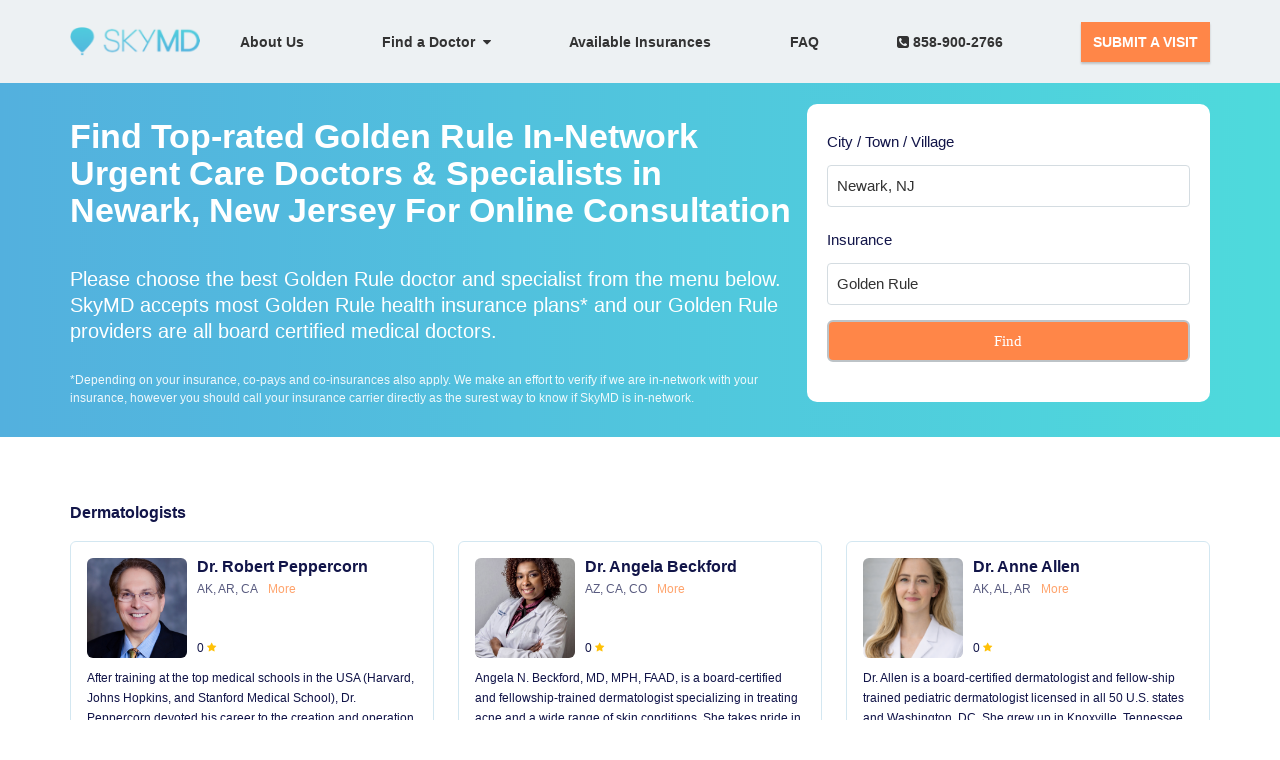

--- FILE ---
content_type: text/html; charset=utf-8
request_url: https://www.skymd.com/insurances/golden-rule/newark-nj
body_size: 14627
content:
<!DOCTYPE html>
<html class=" js flexbox canvas canvastext webgl no-touch geolocation postmessage websqldatabase indexeddb hashchange history draganddrop websockets rgba hsla multiplebgs backgroundsize borderimage borderradius boxshadow textshadow opacity cssanimations csscolumns cssgradients cssreflections csstransforms csstransforms3d csstransitions fontface generatedcontent video audio localstorage sessionstorage webworkers applicationcache svg inlinesvg smil svgclippaths"><!--<![endif]-->
<head>
  <meta http-equiv="Content-Type" content="text/html; charset=UTF-8">
  <meta charset="utf-8">
  <meta name="language" content="english">
  <meta name="viewport" content="width=device-width, user-scalable=no, initial-scale=1.0, minimum-scale=1.0, maximum-scale=1.0">

  <link rel="icon" type="image/png" sizes="32x32" href="https://skymd-web-images.s3.amazonaws.com/images/favicon-32x32.png">
  <link rel="canonical" href="https://www.skymd.com/insurances/golden-rule/newark-nj" />
  <title>Find Top-rated Golden Rule In-Network Urgent Care Doctors &amp; Specialists in Newark, New Jersey For Online Consultation | SkyMD</title>
  <meta property="og:title" content="Find Top-rated Golden Rule In-Network Urgent Care Doctors &amp; Specialists in Newark, New Jersey For Online Consultation | SkyMD" />
  <meta property="og:description" content="SkyMD provides top rated online Golden Rule In-Network Urgent Care doctors, Dermatology, Pediatrici specialists in Newark, New Jersey for online consultation" />
  <meta property="og:image" content="https://skymd-web-images.s3.amazonaws.com/images/logo-small.png" />
  <meta name="description" id="description" content="SkyMD provides top rated online Golden Rule In-Network Urgent Care doctors, Dermatology, Pediatrici specialists in Newark, New Jersey for online consultation">
  <meta name="author" id="author" content="">
  <meta name="title" id="title" content="Find Top-rated Golden Rule In-Network Urgent Care Doctors &amp; Specialists in Newark, New Jersey For Online Consultation | SkyMD">
  <meta name="keywords" id="keywords" content="Golden Rule in-network top rated online doctors and specialists,Golden Rule participating high-rated telemedicine providers and specialists,Golden Rule approved top virtual doctors and specialists,Golden Rule insurance top telehealth providers and specialists,Golden Rule network top virtual physicians and specialists,Golden Rule covered top telemedicine doctors and specialistsonline urgent care,online dermatologist,online pediatrician,online primary care">
  <meta name="twitter:site" content="@getSkyMD">
  <meta name="twitter:card" content="SkyMD">
  <meta name="twitter:creator" content="@getSkyMD">
  <meta property="twitter:url" content="https://www.skymd.com/insurances/golden-rule/newark-nj">
  <meta name="twitter:title" content="Find Top-rated Golden Rule In-Network Urgent Care Doctors &amp; Specialists in Newark, New Jersey For Online Consultation | SkyMD">
  <meta name="twitter:description" content="SkyMD provides top rated online Golden Rule In-Network Urgent Care doctors, Dermatology, Pediatrici specialists in Newark, New Jersey for online consultation">
  <meta name="twitter:image" content="https://eric-skymd-assets.s3.amazonaws.com/images/new_images/logo.png">
  <meta name="twitter:image:alt" content="SkyMD.com">
    <meta name="robots" content="index, follow"/>


    <link rel="stylesheet" href="https://cdnjs.cloudflare.com/ajax/libs/tiny-slider/2.9.4/tiny-slider.css">
    <link rel="stylesheet" href="https://code.jquery.com/ui/1.10.4/themes/ui-lightness/jquery-ui.css">

  <link rel="stylesheet" href="/assets/patient_splash-a469e462349c6b11fd0343d9e5345469b3320f21815150d3561224937d5335f8.css" media="all" />

  

    <!-- Google Tag Manager -->
  <script>(function(w,d,s,l,i){w[l]=w[l]||[];w[l].push({'gtm.start':
  new Date().getTime(),event:'gtm.js'});var f=d.getElementsByTagName(s)[0],
  j=d.createElement(s),dl=l!='dataLayer'?'&l='+l:'';j.async=true;j.defer=true;j.src=
  'https://www.googletagmanager.com/gtm.js?id='+i+dl;f.parentNode.insertBefore(j,f);
  })(window,document,'script','dataLayer','GTM-P72DC2Z');</script>
<!-- End Google Tag Manager -->


  <script>
  (function(i,s,o,g,r,a,m){i['GoogleAnalyticsObject']=r;i[r]=i[r]||function(){
    (i[r].q=i[r].q||[]).push(arguments)},i[r].l=1*new Date();a=s.createElement(o),
    m=s.getElementsByTagName(o)[0];a.async=1;a.defer=true;a.src=g;m.parentNode.insertBefore(a,m)
  })(window,document,'script','//www.google-analytics.com/analytics.js','ga');
  ga('create', 'UA-59744399-1', 'auto');
  ga('send', 'pageview');
  </script>

<!-- Facebook Pixel Code -->
  <script>
    !function(f,b,e,v,n,t,s)
    {if(f.fbq)return;n=f.fbq=function(){n.callMethod?
    n.callMethod.apply(n,arguments):n.queue.push(arguments)};
    if(!f._fbq)f._fbq=n;n.push=n;n.loaded=!0;n.version='2.0';
    n.queue=[];t=b.createElement(e);t.async=!0;t.defer=true;
    t.src=v;s=b.getElementsByTagName(e)[0];
    s.parentNode.insertBefore(t,s)}(window, document,'script',
    'https://connect.facebook.net/en_US/fbevents.js');
    fbq('init', '559932254422759');
    fbq('track', 'PageView');
  </script>
  <noscript><img height="1" width="1" style="display:none"
    src="https://www.facebook.com/tr?id=559932254422759&ev=PageView&noscript=1"/>
  </noscript>
<!-- End Facebook Pixel Code -->

<!-- MS Clarity Code -->
<script type="text/javascript">
  (function(c,l,a,r,i,t,y){
      c[a]=c[a]||function(){(c[a].q=c[a].q||[]).push(arguments)};
      t=l.createElement(r);t.async=1;t.src="https://www.clarity.ms/tag/"+i;
      y=l.getElementsByTagName(r)[0];y.parentNode.insertBefore(t,y);
  })(window, document, "clarity", "script", "bbmhvxyzu7");
</script>
<!-- End MS Clarity Code -->
</head>

<body id="home" cz-shortcut-listen="true" style="overflow: visible;" ng-app="app">
  <script src="https://code.jquery.com/jquery-3.4.1.min.js"></script>
    <!-- Google Tag Manager (noscript) -->
    <noscript><iframe rel='dns-prefetch' src="https://www.googletagmanager.com/ns.html?id=GTM-P72DC2Z"
    height="0" width="0" style="display:none;visibility:hidden"></iframe></noscript>
    <!-- End Google Tag Manager (noscript) -->
      <header class="new_navbar">
  <div class="container">
      <a class="new_navbar_brand" href="/">
        <img id="skymd_logo_mobile" src="https://skymd-web-images.s3.amazonaws.com/images/new_images/logo.png" alt="SkyMD">
      </a>
    <input id="new_navbar_toggle_input" type="checkbox" onchange="onMenuClick()" />
    <a id="track_fixed_see_a_doctor" class="new_navbar_fixed_btn" target="_blank" href="https://patient.skymd.com/signup">SEE A DOCTOR</a>
    <nav class="new_navbar_nav">
      <ul>
        <li>
          <a class="" href="/about">About Us</a>
        </li>
        <li class="dropdown">
          <button class="dropdown-btn" onclick="openSubMenu()">Find a Doctor&nbsp;&nbsp;<i class="fa fa-caret-down" aria-hidden="true"></i></button>
          <div class="dropdown-content">
            <a class="" href="/dermatologist-near-me">Dermatologists Online</a>
            <a class="" href="/urgent-care-near-me">Urgent Care Online</a>
            <a class="" href="/pediatrician-near-me">Pediatrician Online</a>
          </div>
        </li>
        <li class="hide-submenu">
          &emsp;<a class="" href="/dermatologist-near-me">Dermatologists Online</a>
        </li>
        <li class="hide-submenu">
          &emsp;<a class="" href="/urgent-care-near-me">Urgent Care Online</a>
        </li>
        <li class="hide-submenu">
          &emsp;<a class="" href="/pediatrician-near-me">Pediatrician Online</a>
        </li>
        <li class="hidden">
          <a id="track_click_patient_link" class="GTM_patient_portal_header_link" target="_blank" href="https://patient.skymd.com/signup">
            New Patients
          </a>
        </li>
        <li>
          <a id="track_click_insurances_link" href="/insurances">
            Available Insurances
          </a>
        </li>
        <li>
          <a class="" href="https://www.skymd.com/faq">FAQ</a>
        </li>
        <li>
          <a href="tel:8589002766"><i class="fa fa-phone-square" aria-hidden="true"></i>&nbsp;858-900-2766</a>
        </li>
        <li>
          <a id="track_click_button" class="new_navbar_btn" target="_blank" href="https://patient.skymd.com/signup">SUBMIT A VISIT</a>
        </li>
      </ul>
    </nav>
    <label for="new_navbar_toggle_input" class="new_navbar_toggle_button">
        <i id="new_navbar_toggle_icon" class="fa fa-bars"></i>
    </label>
  </div>
</header>

<script>

function onMenuClick() {
  var hamburgerIcon = document.getElementById('new_navbar_toggle_icon');
  var menuCheckboxInput = document.getElementById('new_navbar_toggle_input');

    if(menuCheckboxInput.checked === true) {
      hamburgerIcon.classList.remove('fa-bars');
      hamburgerIcon.classList.add('fa-times');
    } else {
      hamburgerIcon.classList.remove('fa-times');
      hamburgerIcon.classList.add('fa-bars');
    }
}

  function openSubMenu() {
    var submenuItems = document.querySelectorAll('.hide-submenu');

    var hidden = submenuItems.length > 0;

    if (hidden) {
      for (var i = 0; i < submenuItems.length; i++) {
        submenuItems[i].classList.remove('hide-submenu');
        submenuItems[i].classList.add('show-submenu');
      }
    } else {
      submenuItems = document.querySelectorAll('.show-submenu');
      for (var i = 0; i < submenuItems.length; i++) {
        submenuItems[i].classList.remove('show-submenu');
        submenuItems[i].classList.add('hide-submenu');
      }
    }
  }

  (function() {

    var currentPath = window.location.pathname;

    if (window.matchMedia('(max-width: 767px)').matches && currentPath !== '/') {
      document.getElementsByClassName('new_navbar_fixed_btn')[0].style.display = 'block';
    }

    switch (currentPath) {
    case '/':
      document.getElementById('track_click_patient_link').setAttribute('id', 'hpvisit_1');
      document.getElementById('track_click_button').setAttribute('id', 'hpvisit_2');
      // document.getElementById('track_fixed_see_a_doctor').setAttribute('id', 'hpfloat');
      break;
    case '/about':
      document.getElementById('track_click_patient_link').setAttribute('id', 'auvisit_1');
      document.getElementById('track_click_button').setAttribute('id', 'auvisit_2');
      document.getElementById('track_fixed_see_a_doctor').setAttribute('id', 'aufloat');
      break;
    case '/dermatologist-near-me':
      document.getElementById('track_click_patient_link').setAttribute('id', 'dnmvisit_1');
      document.getElementById('track_click_button').setAttribute('id', 'dnmvisit_2');
       document.getElementById('track_fixed_see_a_doctor').setAttribute('id', 'dnmfloat');
      break;
    case '/faq':
      document.getElementById('track_click_patient_link').setAttribute('id', 'faqvisit_1');
      document.getElementById('track_click_button').setAttribute('id', 'faqvisit_2');
      document.getElementById('track_fixed_see_a_doctor').setAttribute('id', 'faqfloat');
      break;
    case '/insurances':
      document.getElementById('track_click_patient_link').setAttribute('id', 'insvisit_1');
      document.getElementById('track_click_button').setAttribute('id', 'insvisit_2');
      document.getElementById('track_fixed_see_a_doctor').setAttribute('id', 'insfloat');
      break; 
    case '/contact':
      document.getElementById('track_click_patient_link').setAttribute('id', 'contvisit_1');
      document.getElementById('track_click_button').setAttribute('id', 'contvisit_2');
      document.getElementById('track_fixed_see_a_doctor').setAttribute('id', 'contactfloat');
      break; 
    case '/privacy':
      document.getElementById('track_click_patient_link').setAttribute('id', 'ppvisit_1');
      document.getElementById('track_click_button').setAttribute('id', 'ppvisit_2');
      document.getElementById('track_fixed_see_a_doctor').setAttribute('id', 'ppfloat');     
      break; 
    case '/tnc':
      document.getElementById('track_click_patient_link').setAttribute('id', 'tncvisit_1');
      document.getElementById('track_click_button').setAttribute('id', 'tncvisit_2');
      document.getElementById('track_fixed_see_a_doctor').setAttribute('id', 'tncfloat'); 
      break; 
    case '/press':
      document.getElementById('track_click_patient_link').setAttribute('id', 'pressvisit_1');
      document.getElementById('track_click_button').setAttribute('id', 'pressvisit_2');
      document.getElementById('track_fixed_see_a_doctor').setAttribute('id', 'pressfloat'); 
      break; 
    default:
      break;  
    }

    if(currentPath.indexOf('/conditions') > -1) {
      document.getElementById('track_click_patient_link').setAttribute('id', 'condvisit_1');
      document.getElementById('track_click_button').setAttribute('id', 'condvisit_2');
      document.getElementById('track_fixed_see_a_doctor').setAttribute('id', 'condfloat');
    }

  })();
</script>

  
<div id="featured_dermatologists">
  <section id="head" class="skymd-gradient-bg">
    <div id="head-section" class="container">
      <div id="head-details">
        <h1>Find Top-rated Golden Rule In-Network Urgent Care Doctors &amp; Specialists in Newark, New Jersey For Online Consultation</h1>
        <br>
        <h2>Please choose the best Golden Rule doctor and specialist from the menu below. SkyMD accepts most Golden Rule health insurance plans* and our Golden Rule providers are all board certified medical doctors.</h2>
        <br>
        <p class="insurance-detail-disclaimer">
          *Depending on your insurance, co-pays and co-insurances also apply. We make an effort to verify if we are in-network with your insurance, however you should call your insurance carrier directly as the surest way to know if SkyMD is in-network.
        </p>
      </div>
      <div id="head-filters" style="display: none;">
        <form onsubmit="onFormSubmit(); return false;">
          <div class="form-group">
            <input type="text" class="form-control" style="display: none;" id="insurance-id" value="6" />
            <input type="text" class="form-control" style="display: none;" id="insurance-param" value="golden-rule" />
            <input type="text" class="form-control" style="display: none;" id="location-param" value="newark-nj" />
            <label style="font-weight: 500; color: #121549; width: 100%; text-align: left;">City / Town / Village</label>
            <input type="search" class="form-control mobile-select" style="margin-bottom: 15px;" id="state-text" placeholder="Enter City / Town / Village" value="Newark, NJ" />
            <label style="font-weight: 500; color: #121549; width: 100%; text-align: left;">Insurance</label>
            <input type="search" class="form-control mobile-select" style="margin-bottom: 15px;" id="insurance-text" placeholder="Enter Insurance" value="Golden Rule" />
            <button type="submit" class="form-control" style="background-color: #ff8648; color: #fff; font-weight: 500; font-family: 'MuseoSans', san-serif;" >
              Find
            </button>
          </div>
        </div>
      </div>
    </div>
  </section>
  
  <div id="loader"></div>
  <div id="error_message" style="margin-top: 15px; text-align: center; color: red;"></div>

  <section id="all-providers" class="container providers-container">
  </section>

</div>

<style type="text/css">
  input[type="search"]::-webkit-search-cancel-button {
    /* Remove default */
    -webkit-appearance: none;
      
    height: 20px;
    width: 20px;
    background-image: url('data:image/svg+xml,%3Csvg xmlns="http://www.w3.org/2000/svg" style="width: 20px; height: 20px;" viewBox="0 0 20 20" fill="grey"%3E%3Cpath fill-rule="evenodd" d="M10 18a8 8 0 100-16 8 8 0 000 16zM8.707 7.293a1 1 0 00-1.414 1.414L8.586 10l-1.293 1.293a1 1 0 101.414 1.414L10 11.414l1.293 1.293a1 1 0 001.414-1.414L11.414 10l1.293-1.293a1 1 0 00-1.414-1.414L10 8.586 8.707 7.293z" clip-rule="evenodd" /%3E%3C/svg%3E');
  }

  #head {
    display: flex;
    justify-content: center;
  }

  #head-section {
    display: flex;
    justify-content: space-between;
    align-items: center;
  }

  #head-details {
    flex: 2;
    max-width: max-content !important; 
    padding: 0 !important;
    margin: 0 !important;
  }
  #head-details h1, h2 {
    text-align: left;
  }

  #head-filters {
    flex: 1;
    margin-left: 10px;
    padding: 20px;
    width: 100%;
    background-color: #FFF;
    border-radius: 10px;
  }

  #loader {
    border: 18px solid #f3f3f3;
    border-radius: 50%;
    border-top: 16px solid #3498db;
    width: 75px;
    height: 75px;
    -webkit-animation: spin 2s linear infinite; /* Safari */
    animation: spin 2s linear infinite;
    position: absolute; 
    top: 0; 
    bottom: 0; 
    left: 0; 
    right: 0; 
    margin: auto; 
  }

  .providers-heading {
    font-weight: 600;
    color: #121549;
  }

  .providers_list {
    display: flex;
    flex-wrap: wrap;
    justify-content: space-between;
    align-items: center;
    row-gap: 20px;
  }

  .insurance {
    flex: 50%;
  }

  .insurance-link {
    font-size: 14px;
    font-weight: 500;
    letter-spacing: 0.77px;
    color: #121549;
  }

  .insurance-provider-container {
    display: flex;
    justify-content: space-between;
    align-items: flex-start;
  }

  .provider-card {
    padding: 16px;
    border: 1px solid #D3E7F1;
    border-radius: 6px;
    display: flex !important;
    flex-direction: column;
    justify-content: space-between;
  }

  .provider-card:not(:first-child) {
    margin-left: 24px;
  }

  .provider-card__head {
    margin-bottom: 10px;
    display: flex;
  }

  .provider-card__tail {
    display: flex;
    flex-direction: column;
    justify-content: space-between;
  }
  
  .provider-card__image {
    width: 100px;
    height: 100px;
    object-fit: cover;
    border-radius: 6px;
  }

  .provider-card__details {
    margin-left: 10px;
    display: flex;
    flex-direction: column;
    justify-content: space-between;
  }

  .provider-card__details--general {
    display: flex;
    flex-direction: column;
  }

  .provider-name {
    margin: 0;
    font-size: 16px;
    font-weight: 600;
    line-height: 1.1;
    color: #121549;
  }

  .provider-city {
    margin: 0;
    margin-top: 4px;
    font-size: 12px;
    font-weight: 300;
    color: #121549;
    opacity: 0.7;
  }

  .provider-card__details--rating {
    display: flex;
    align-items: center;
  }

  .provider-rating {
    margin: 0;
    font-size: 12px;
    font-weight: 300;
    color: #121549;
  }

  .provider-desc {
    margin: 0;
    font-size: 12px;
    font-weight: 300;
    color: #121549;
  }
  
  .provider-cta {
    margin-top: 10px;
    background-color: #ff7d2f;
    font-size: 12px;
    font-weight: bold;
    color: #FFF;
  }
  
  .provider-cta:hover {
    background-color: #ff7d2f;
    color: #FFF;
    opacity: 0.9;
  }

  .dropdown-menu {
    position: relative;
    max-width: 300px;
  }

  .tns-item, tns-item img {
    perspective: 1000;
    backface-visibility: hidden;
    transform: translate3d(0, 0, 0);
    -webkit-perspective: 1000;
    -webkit-backface-visibility: hidden;
    -webkit-transform: translate3d(0, 0, 0);
  }

  .ui-autocomplete {
    max-height: 200px;
    overflow-y: auto;
    overflow-x: hidden;
  }

  * html .ui-autocomplete {
    height: 100px;
  }

  .ui-menu .ui-menu-item a {
    font-weight: 500;
  }

  .ui-menu .ui-menu-item a.ui-state-focus {
    margin: 0;
    font-family: "MuseoSans", sans-serif;
    font-weight: 500;
  }

  .ui-widget-content {
    font-family: "MuseoSans", sans-serif;
    background: #FFF;
    color: #121549;
  }

  .ui-widget-content .ui-state-focus {
    border: 1px solid #59bdf1;
    font-family: "MuseoSans", sans-serif;
    background: #59bdf1;
    font-weight: 500;
    color: #FFF;
  }

  .insurance-detail-disclaimer {
    margin: 0 !important;
    font-weight: 300;
    font-size: 12px !important;
    text-align: left;
    line-height: 1.5;
    opacity: 0.9;
  }

  @media all and (max-width: 990px) {
    div#featured_dermatologists section#head {
      display: block;
    }
  }

  @media all and (max-width: 520px) {
    #head-section {
      flex-direction: column;
    }

    #head-filters {
      margin-left: 0;
    }

    .insurance {
      flex: 100%;
      text-align: center;
    }

    .provider-card:not(:first-child) {
      margin-left: 0;
    }

    .dropdown-menu {
      position: relative;
      max-width: 100%;
    }

    .insurance-detail-disclaimer {
      margin-bottom: 20px !important;
    }
  }
</style>

<script type="text/javascript">
  function populateProviders (providers) {
    var spec = providers.speciality_name.toLowerCase().split(" ")[0];

    $('#all-providers').html(function(i, content) {
      return `${content}<br /><div id="${spec}-providers">
        <p class="providers-heading">
          ${providers.speciality_name}
        </p>
        <div id="${spec}-providers-section" class="provider-slider insurance-provider-container">
        </div>
        <div id="${spec}_providers_control_container" style="margin-top: 10px; display: flex; justify-content: center;">
          <button type="button" style="border-width: 1px; border-radius: 50%; background-color: rgba(18, 21, 73, 0.2); padding: 8px;"><i class="fa fa-long-arrow-left" style="color: #121549;"></i></button>
          <button type="button" style="margin-left: 12px; border-width: 1px; border-radius: 50%; background-color: rgba(18, 21, 73, 0.2); padding: 8px;"><i class="fa fa-long-arrow-right" style="color: #121549;"></i></button>
        </div>
      </div>`;
    });

    var providers_section_html = '';

    providers.providers.forEach(function(provider) {
      var more = '';

      if (provider.licensed_states.length > 3) {
        more = '<span style="display: inline-block; margin-left: 10px; color: #ff7d2f;">More</span>';
      }

      providers_section_html += `<div class="provider-card">
        <a href="${provider.page_url}" title="Learn more">
          <div class="provider-card__head">
            <img src="${provider.gravatar}" class="provider-card__image" />
            <div class="provider-card__details">
              <div class="provider-card__details--general">
                <p class="provider-name">${provider.name}</p>
                <p class="provider-city">${provider.licensed_states.slice(0, 3).join(', ')}${more}</p>
              </div>
              <div class="provider-card__details--rating">
                <p class="provider-rating">${provider.rating}</p>
                <i class="fa fa-star" style="color: rgb(255, 193, 7); font-size: 10px;margin-left: 3px;" aria-hidden="true">
                </i>
              </div>
            </div>
          </div>
          <div class="provider-card__tail">
            <div class="provider-desc" data-show>
              ${provider.about ? provider.about : ""}
            </div>
            <a href="https://patient.skymd.com/signup/${provider.practice_id}/${provider.id}/6" class="provider-cta btn btn-default">
              Consult Now
            </a>
          </div>
        </a>
      </div>`;
    });

    $(`#${spec}-providers-section`).html(providers_section_html);
  }

  function onFormSubmit() {
    var stateVal = $("#state-text").val();
    var insuranceParam = $("#insurance-param").val();
    var cityParam = $("#location-param").val();

    if (stateVal.length > 0 && cityParam) {
      location.href = `/insurances/${insuranceParam}/${cityParam}`;
    } else {
      location.href = `/insurances/${insuranceParam}`;
    }
  }

  function fetchInsurances() {
    var stateText = $("#state-text").val().split(' ').reverse()[0].trim();
    var insuranceVal = $("#insurance-id").val();

    $.ajax({
      url: '/api/v1/websites/providers.json',
      type: 'GET',
      data: {
        "insurance_id": insuranceVal,
        "state": stateText
      },
      beforeSend: function() {
        $('#loader').show();
      },
      complete: function() {
        $('#loader').hide();
      },
      success: function(data) {
        var providersPresent = Object.keys(data).some(speciality => {
          return data[speciality].providers.length > 0;
        });

        if (providersPresent) {
          $('#all-providers').show();
          $('#error_message').html("");

          var sliders = [];

          Object.keys(data).map(speciality => {
            if (data[speciality].providers.length > 0) {
              populateProviders(data[speciality]);

              sliders.push(data[speciality].speciality_name.toLowerCase().split(" ")[0])
            }
          });

          init();

          sliders.forEach(slider => {
            var slider = tns({
              container: `#${slider}-providers-section`,
              slideBy: 'page',
              arrowKeys: true,
              controlsContainer: `#${slider}_providers_control_container`,
              nav: false,
              loop: false,
              preventScrollOnTouch: 'auto',
              responsive: {
                996: {
                  items: 3
                },
                768 : {
                  items: 2
                }
              }
            });
          })
        } else {
          $('.providers-container').hide();
          $('#error_message').html("<p>No providers available in your area at present</p>");
        }
      }
    });
  }

  window.onload = function() {
    $("#head-filters").css("display", "block");
    $('#loader').hide();

    $('#state-text').autocomplete({
      autoFocus: true,
      delay: 500,
      source: function(request, response) {
        $.ajax({
          url: '/location-search.json?q=' + request.term,
          type: 'GET',
          success: function(data) {
            if (data.length > 0) {
              response(data.map(function(address) {
                return {
                  ...address,
                  label: address.display_name,
                  value: address.display_name,
                };
              }));
            } else {
              var result = [
                {
                  label: 'No matches found', 
                  value: ''
                }
              ];
              response(result);
            }
          }
        });
      },
      select: function( event, ui ) {
        if (ui.item.location) {
          $("#location-param").val(ui.item.location);
        }
      }
    });

    $("#insurance-text").autocomplete({
      autoFocus: true,
      delay: 500,
      source: function(request, response) {
        $.ajax({
          url: '/search-insurances.json?q=' + request.term,
          type: 'GET',
          success: function(data) {
            if (data.insurances.length > 0) {
              response(data.insurances.map(function(ins) {
                return {
                  ...ins,
                  label: ins.name,
                  value: ins.name,
                };
              }));
            } else {
              var result = [
                {
                  label: 'No matches found', 
                  value: ''
                }
              ];
              response(result);
            }
          }
        });
      },
      select: function( event, ui ) {
        if (ui.item.url_string) {
          $("#insurance-param").val(ui.item.url_string);
        }
      }
    });

    fetchInsurances();
  }
</script>
    <div class="certifications" style="padding-bottom: 21px;">
  <div class="container">
    <div class="row">
      <div class="col-xs-12">
        <div style="font-weight: 600;" class="section-title">Accreditations and Certifications</div>
				<div class="certification-links">
					<a href="https://www.braintreegateway.com/merchants/7czbb8z3byygprc5/verified" target="_blank">
						<img src="https://s3.amazonaws.com/braintree-badges/braintree-badge-light.png" class="braintree-badge" width="164px" height ="44px" border="0" style="border: 0; margin-bottom: 21px;"/>
					</a>
						<img src="https://skymd-web-images.s3.amazonaws.com/Certifications+and+accreditations/American_Academy_of_Dermatology_logo.svg.png" width="164px" height ="80px" style="border: 0; margin-left: 25px; margin-bottom: 21px; object-fit: contain" class="lozad" loading="lazy" alt="American Academy of Dermatology" />
						<img src="https://skymd-web-images.s3.amazonaws.com/Certifications+and+accreditations/abd+logo.jpg" width="164px" height ="60px"  style="border: 0; margin-left: 25px; margin-bottom: 21px; object-fit: contain" class="lozad" loading="lazy" alt="American Board of Dermatology" />
						<img src="https://skymd-web-images.s3.amazonaws.com/Certifications+and+accreditations/abfm_logo.png" width="164px" height ="60px" style="border: 0; margin-left: 25px; margin-bottom: 21px; object-fit: contain" class="lozad" loading="lazy" alt="American Board of Familiy Medicine" />
				</div>
      </div>
    </div>
  </div>
</div>

    <footer class="home-footer">


  <div class="container">
    <div class="row">
      <div class="footer-column">
        <div class="col-lg-3 col-md-3 col-sm-3 margin-bottom-7">
          <div class="links margin-bottom-7 company-links">
            <div class="footer-app">
              <a href="#" class="logo"><img width="144" height="32" src="https://skymd-web-images.s3.amazonaws.com/images/new_images/logo.png" alt="skymd logo"></a>
            </div>
            <a target="_blank" href="http://blog.skymd.com/" >Blog</a>
            <a href="mailto:support@skymd.com" target="_top">Support</a>
            <a href="https://www.skymd.com/dermatologist-near-me">Dermatologists Online</a>
            <a href="https://www.skymd.com/urgent-care-near-me">Urgent Care Online</a>
            <a href="https://www.skymd.com/pediatrician-near-me">Pediatrician Online</a>
            <a target="_blank" href="https://www.skymd.com/contact">Contact Us</a>
            <a target="_blank" href="https://www.skymd.com/locations">Locations</a>
            <a target="_blank" href="https://www.skymd.com/careers">Careers</a>
            <a href="https://www.skymd.com/tnc">Terms of Service</a>
            <a href="https://www.skymd.com/privacy">Privacy Policy</a>
            <a href="https://www.skymd.com/press">Press</a>
          </div>
        </div>

      <div class="col-lg-6 col-md-6 col-sm-6 margin-bottom-7">
        <div style="padding: 0" class="col-md-6 col-sm-6 margin-bottom-7">
          <div class="links margin-bottom-7 company-links">
            <div class="footer-heading">Urgent Care Conditions</div>
            <div class="footer-list row" style="flex-direction: column;">
                <a id="condlist_footer" class="col-md-8 col-lg-12" href="https://www.skymd.com/conditions/anxiety" target="_blank">
                  Anxiety
                </a>
                <a id="condlist_footer" class="col-md-8 col-lg-12" href="https://www.skymd.com/conditions/asthma" target="_blank">
                  Asthma
                </a>
                <a id="condlist_footer" class="col-md-8 col-lg-12" href="https://www.skymd.com/conditions/bronchitis" target="_blank">
                  Bronchitis
                </a>
                <a id="condlist_footer" class="col-md-8 col-lg-12" href="https://www.skymd.com/conditions/chronic-obstructive-pulmonary-disease" target="_blank">
                  Chronic Obstructive Pulmonary Disease (COPD)
                </a>
                <a id="condlist_footer" class="col-md-8 col-lg-12" href="https://www.skymd.com/conditions/diabetes" target="_blank">
                  Diabetes
                </a>
                <a id="condlist_footer" class="col-md-8 col-lg-12" href="https://www.skymd.com/conditions/ear-infections-otitis-media" target="_blank">
                  Ear Infections (Otitis Media)
                </a>
                <a id="condlist_footer" class="col-md-8 col-lg-12" href="https://www.skymd.com/conditions/high-blood-pressure-hypertension" target="_blank">
                  High Blood Pressure (Hypertension)
                </a>
                <a id="condlist_footer" class="col-md-8 col-lg-12" href="https://www.skymd.com/conditions/migraines" target="_blank">
                  Migraines
                </a>
                <a id="condlist_footer" class="col-md-8 col-lg-12" href="https://www.skymd.com/conditions/pink-eye-and-eye-infections" target="_blank">
                  Pink Eye and Eye Infections
                </a>
                <a id="condlist_footer" class="col-md-8 col-lg-12" href="https://www.skymd.com/conditions/uti" target="_blank">
                  Urinary Tract Infection
                </a>
              <a id="condlist_footer" class="col-md-8 col-lg-12" href="https://www.skymd.com/conditions" target="_blank" style="text-decoration: underline; color: #FF864B;">
                VIEW ALL
              </a>
            </div>
          </div>
        </div>
        <div style="padding: 0" class="col-md-6 col-sm-6 margin-bottom-7">
          <div class="links margin-bottom-7 company-links">
            <div class="footer-heading">Dermatology Conditions</div>
              <div class="footer-list row" style="flex-direction: column;">
                <a id="condlist_footer" class="col-md-8 col-lg-12" href="https://www.skymd.com/conditions/acne-vulgaris-symptoms-and-treatments" target="_blank">
                  Acne
                </a>
                <a id="condlist_footer" class="col-md-8 col-lg-12" href="https://www.skymd.com/conditions/dandruff" target="_blank">
                  Dandruff
                </a>
                <a id="condlist_footer" class="col-md-8 col-lg-12" href="https://www.skymd.com/conditions/eczema" target="_blank">
                  Eczema
                </a>
                <a id="condlist_footer" class="col-md-8 col-lg-12" href="https://www.skymd.com/conditions/hair-loss" target="_blank">
                  Hair Loss
                </a>
                <a id="condlist_footer" class="col-md-8 col-lg-12" href="https://www.skymd.com/conditions/hyperhidrosis" target="_blank">
                  Hyperhidrosis
                </a>
                <a id="condlist_footer" class="col-md-8 col-lg-12" href="https://www.skymd.com/conditions/nail-issue" target="_blank">
                  Nail Issue
                </a>
                <a id="condlist_footer" class="col-md-8 col-lg-12" href="https://www.skymd.com/conditions/psoriasis" target="_blank">
                  Psoriasis
                </a>
                <a id="condlist_footer" class="col-md-8 col-lg-12" href="https://www.skymd.com/conditions/skin-discoloration" target="_blank">
                  Skin Discoloration
                </a>
                <a id="condlist_footer" class="col-md-8 col-lg-12" href="https://www.skymd.com/conditions/warts" target="_blank">
                  Warts
                </a>
              <a id="condlist_footer" class="col-md-8 col-lg-12" href="https://www.skymd.com/conditions" target="_blank" style="text-decoration: underline; color: #FF864B;">
                VIEW ALL
              </a>
            </div>
          </div>
        </div>
      </div>

      <div class="col-lg-3 col-md-3 col-sm-3 margin-bottom-7">
        <div class="links margin-bottom-7 company-links">
          <div class="footer-heading">Insurances</div>
            <div class="footer-list row" style="flex-direction: column;">
                <a id="condlist_footer" class="col-md-8 col-lg-12" href="https://www.skymd.com/insurances/aetna" target="_blank">
                  AETNA
                </a>
                <a id="condlist_footer" class="col-md-8 col-lg-12" href="https://www.skymd.com/insurances/anthem-blue-cross" target="_blank">
                  ANTHEM BLUE CROSS
                </a>
                <a id="condlist_footer" class="col-md-8 col-lg-12" href="https://www.skymd.com/insurances/blue-cross---blue-shield" target="_blank">
                  BLUE CROSS / BLUE SHIELD
                </a>
                <a id="condlist_footer" class="col-md-8 col-lg-12" href="https://www.skymd.com/insurances/cigna" target="_blank">
                  Cigna
                </a>
                <a id="condlist_footer" class="col-md-8 col-lg-12" href="https://www.skymd.com/insurances/medicare" target="_blank">
                  MEDICARE
                </a>
                <a id="condlist_footer" class="col-md-8 col-lg-12" href="https://www.skymd.com/insurances/tricare-for-life" target="_blank">
                  TRICARE FOR LIFE
                </a>
                <a id="condlist_footer" class="col-md-8 col-lg-12" href="https://www.skymd.com/insurances/united-healthcare" target="_blank">
                  United Healthcare
                </a>
              <a id="condlist_footer" class="col-md-8 col-lg-12"
                style="text-decoration: underline; color: #FF864B;"
                href="https://www.skymd.com/insurances" target="_blank">
                VIEW ALL
              </a>
            </div>
        </div>
      </div>

      <div class="col-sm-12 footer-socials">
        <div class="footer-socials-social-handles">
          <a href="https://www.facebook.com/getSkyMD" target="_blank" >
            <svg class="footer-socials-svg-fb" width="28" height="29" viewBox="0 0 28 29" fill="none" xmlns="http://www.w3.org/2000/svg">
              <path d="M28 14.5818C28 21.569 22.8737 27.3615 16.1817 28.4126V18.6558H19.4355L20.055 14.6191H16.1817V12C16.1817 10.8951 16.723 9.81945 18.4567 9.81945H20.2172V6.38245C20.2172 6.38245 18.6188 6.10945 17.0917 6.10945C13.902 6.10945 11.8183 8.04262 11.8183 11.5415V14.618H8.27283V18.6546H11.8183V28.4115C5.1275 27.3591 0 21.5678 0 14.5818C0 6.85029 6.2685 0.581787 14 0.581787C21.7315 0.581787 28 6.84912 28 14.5818Z" fill="none"/>
            </svg>
          </a>
          <a href="https://www.instagram.com/skymd_inc/" target="_blank" >
            <svg class="footer-socials-svg-insta" width="28" height="29" viewBox="0 0 28 29" fill="none" xmlns="http://www.w3.org/2000/svg">
              <g clip-path="url(#clip0_2962_5586)">
                <path d="M14 3.01892C17.738 3.01892 18.1813 3.03292 19.6572 3.10058C21.1832 3.17058 22.7547 3.51825 23.8665 4.63008C24.9888 5.75242 25.326 7.30875 25.396 8.83942C25.4637 10.3152 25.4777 10.7586 25.4777 14.4966C25.4777 18.2346 25.4637 18.6779 25.396 20.1537C25.3272 21.6716 24.9713 23.2582 23.8665 24.3631C22.7442 25.4854 21.189 25.8226 19.6572 25.8926C18.1813 25.9602 17.738 25.9742 14 25.9742C10.262 25.9742 9.81867 25.9602 8.34283 25.8926C6.83667 25.8237 5.229 25.4597 4.1335 24.3631C3.017 23.2466 2.674 21.6751 2.604 20.1537C2.53633 18.6779 2.52233 18.2346 2.52233 14.4966C2.52233 10.7586 2.53633 10.3152 2.604 8.83942C2.67283 7.32741 3.03217 5.73142 4.1335 4.63008C5.2535 3.51008 6.81567 3.17058 8.34283 3.10058C9.81867 3.03292 10.262 3.01892 14 3.01892ZM14 0.496582C10.1978 0.496582 9.72067 0.512915 8.22733 0.580582C6.06317 0.679749 3.91417 1.28175 2.34967 2.84625C0.779333 4.41658 0.183167 6.56092 0.084 8.72392C0.0163333 10.2172 0 10.6944 0 14.4966C0 18.2987 0.0163333 18.7759 0.084 20.2692C0.183167 22.4311 0.7875 24.5859 2.34967 26.1469C3.91883 27.7161 6.06667 28.3134 8.22733 28.4126C9.72067 28.4802 10.1978 28.4966 14 28.4966C17.8022 28.4966 18.2793 28.4802 19.7727 28.4126C21.9357 28.3134 24.087 27.7102 25.6503 26.1469C27.2218 24.5754 27.8168 22.4322 27.916 20.2692C27.9837 18.7759 28 18.2987 28 14.4966C28 10.6944 27.9837 10.2172 27.916 8.72392C27.8168 6.55975 27.2137 4.40958 25.6503 2.84625C24.0835 1.27942 21.9298 0.678582 19.7727 0.580582C18.2793 0.512915 17.8022 0.496582 14 0.496582Z" fill="none"/>
                <path d="M13.9995 7.30762C10.0294 7.30762 6.81055 10.5265 6.81055 14.4966C6.81055 18.4668 10.0294 21.6856 13.9995 21.6856C17.9697 21.6856 21.1885 18.4668 21.1885 14.4966C21.1885 10.5265 17.9697 7.30762 13.9995 7.30762ZM13.9995 19.1633C11.4224 19.1633 9.33288 17.0738 9.33288 14.4966C9.33288 11.9195 11.4224 9.82995 13.9995 9.82995C16.5767 9.82995 18.6662 11.9195 18.6662 14.4966C18.6662 17.0738 16.5767 19.1633 13.9995 19.1633Z" fill="none"/>
                <path d="M21.473 8.7029C22.4008 8.7029 23.153 7.95073 23.153 7.0229C23.153 6.09506 22.4008 5.3429 21.473 5.3429C20.5451 5.3429 19.793 6.09506 19.793 7.0229C19.793 7.95073 20.5451 8.7029 21.473 8.7029Z" fill="none"/>
              </g>
              <defs>
                <clipPath id="clip0_2962_5586">
                  <rect width="28" height="28" fill="white" transform="translate(0 0.496582)"/>
                </clipPath>
              </defs>
            </svg>
          </a>
          <a href="https://www.linkedin.com/company/6384903?trk=tyah&trkInfo=clickedVertical%3Acompany%2CclickedEntityId%3A6384903%2Cidx%3A2-1-2%2CtarId%3A1469489711621%2Ctas%3Askymd" target="_blank" >
            <svg class="footer-socials-svg-linkedin" width="24" height="25" viewBox="0 0 24 25" fill="none" xmlns="http://www.w3.org/2000/svg">
              <path d="M20.1728 20.7484H16.6647V15.2546C16.6647 13.9444 16.6413 12.2586 14.84 12.2586C13.013 12.2586 12.733 13.6854 12.733 15.1601V20.7484H9.226V9.45043H12.5942V10.9939H12.6408C13.328 9.82026 14.6043 9.1191 15.9635 9.16926C19.5195 9.16926 20.174 11.5084 20.174 14.5499L20.1728 20.7484ZM5.2675 7.90577C4.14283 7.90577 3.23167 6.9946 3.23167 5.86993C3.23167 4.74527 4.14283 3.8341 5.2675 3.8341C6.39217 3.8341 7.30333 4.74527 7.30333 5.86993C7.30333 6.9946 6.39217 7.90577 5.2675 7.90577ZM7.021 20.7484H3.50933V9.45043H7.021V20.7484ZM21.9217 0.576765H1.7465C0.793333 0.566265 0.0116667 1.33043 0 2.2836V22.5416C0.0116667 23.4959 0.793333 24.2601 1.7465 24.2496H21.9217C22.8772 24.2613 23.6623 23.4971 23.6752 22.5416V2.28243C23.6612 1.32693 22.876 0.562765 21.9217 0.575599" fill="none"/>
            </svg>
          </a>
          <a href="https://twitter.com/getSkyMD" target="_blank" >
            <svg class="footer-socials-svg-twitter" width="28" height="29" viewBox="0 0 28 29" fill="none" xmlns="http://www.w3.org/2000/svg">
              <g clip-path="url(#clip0_2962_5596)">
                <path d="M25.1335 8.78461C25.1498 9.03078 25.1498 9.27811 25.1498 9.52661C25.1498 17.1181 19.3702 25.8716 8.80483 25.8716V25.8669C5.684 25.8716 2.62733 24.9779 0 23.2921C0.453833 23.3469 0.91 23.3738 1.36733 23.3749C3.955 23.3773 6.468 22.5093 8.5015 20.9109C6.04333 20.8643 3.88733 19.2613 3.13483 16.9209C3.99583 17.0866 4.8825 17.0528 5.72833 16.8229C3.04733 16.2816 1.12 13.9261 1.12 11.1914C1.12 11.1669 1.12 11.1424 1.12 11.1191C1.91917 11.5648 2.81283 11.8109 3.7275 11.8378C1.20283 10.1519 0.4235 6.79428 1.94833 4.16928C4.865 7.75795 9.16883 9.93961 13.7877 10.1718C13.3245 8.17678 13.958 6.08611 15.449 4.68261C17.7625 2.50678 21.4013 2.61878 23.5772 4.93228C24.864 4.67911 26.0972 4.20661 27.2253 3.53811C26.796 4.86811 25.8988 5.99745 24.6995 6.71611C25.8393 6.57961 26.9512 6.27511 28 5.81078C27.2288 6.96461 26.2582 7.97145 25.1335 8.78461Z" fill="none"/>
              </g>
              <defs>
                <clipPath id="clip0_2962_5596">
                  <rect width="28" height="28" fill="white" transform="translate(0 0.496582)"/>
                </clipPath>
              </defs>
            </svg>
          </a>
          <a href="https://www.youtube.com/channel/UCooxa7jIVNbk5aKDc23PRWA" target="_blank" >
            <svg class="footer-socials-svg-yt" width="28" height="29" viewBox="0 0 28 29" fill="none" xmlns="http://www.w3.org/2000/svg">
              <g clip-path="url(#clip0_2962_5598)">
                <path d="M27.4143 7.71355C27.0923 6.50138 26.1438 5.54588 24.9387 5.22155C22.7558 4.63355 14 4.63354 14 4.63354C14 4.63354 5.24417 4.63355 3.06017 5.22155C1.85617 5.54588 0.907667 6.50021 0.585667 7.71355C0 9.91155 0 14.4965 0 14.4965C0 14.4965 0 19.0815 0.585667 21.2795C0.907667 22.4917 1.85617 23.4472 3.06133 23.7715C5.24417 24.3595 14 24.3595 14 24.3595C14 24.3595 22.7558 24.3595 24.9398 23.7715C26.1438 23.4472 27.0923 22.4929 27.4155 21.2795C28 19.0815 28 14.4965 28 14.4965C28 14.4965 28 9.91155 27.4143 7.71355ZM11.137 18.6604V10.3327L18.4543 14.4965L11.137 18.6604Z" fill="none"/>
              </g>
              <defs>
                <clipPath id="clip0_2962_5598">
                  <rect width="28" height="28" fill="white" transform="translate(0 0.496582)"/>
                </clipPath>
              </defs>
            </svg>
          </a>
        </div>

        <div class="footer-socials-tele-link">
          <a href="tel:8589002766">
            <svg width="24" height="25" viewBox="0 0 24 25" fill="none" xmlns="http://www.w3.org/2000/svg">
              <path d="M12 0.496582C5.383 0.496582 0 5.87958 0 12.4966C0 19.1136 5.383 24.4966 12 24.4966C18.617 24.4966 24 19.1136 24 12.4966C24 5.87958 18.617 0.496582 12 0.496582ZM17.665 17.0836L17.143 17.6836C16.592 18.2356 15.866 18.4966 15.143 18.4966C11.429 18.4966 6 13.3536 6 9.35358C6 8.63058 6.261 7.90458 6.813 7.35358L7.413 6.83158C7.859 6.38558 8.583 6.38558 9.029 6.83158L10.029 8.13358C10.475 8.57958 10.475 9.30358 10.029 9.74958L9.178 10.8186C10.079 13.0626 11.607 14.5286 13.678 15.3186L14.747 14.4676C15.193 14.0216 15.917 14.0216 16.363 14.4676L17.665 15.4676C18.111 15.9136 18.111 16.6376 17.665 17.0836Z" fill="#141414"/>
            </svg>
            &nbsp;&nbsp;858-900-2766
          </a>
        </div>
      </div>

      <div class="col-sm-12 footer-copy">
        <div class="footer-copy-separator"></div>
        <p class="footer-copy-text"></p>
      </div>

    </div>
  </div>
</footer>

<style>
footer.home-footer {
  background-color: #FAFAFA;
}

.footer-list {
  display: flex;
  flex-wrap: wrap;
    gap: 2px 0px;
}
.fsocial {
  display: flex;
  flex-direction: column;
  gap: 14px;
}
.footer-app {
  padding-bottom: 10px;
  text-align: start;
}
.footer-social {
  margin-left: 25px
}
.star-icons {
  margin-top: 12px;
  font-size: 17px;
}
.star-icons  i {
  color: white;
  color: rgb(255, 193, 7);
}

.footer-socials {
  display: flex;
  justify-content: space-between;
  align-items: center;
}

.footer-socials-social-handles {
  display: flex;
  align-items: baseline;
}

.footer-socials-social-handles a:not(:first-of-type) {
  margin-left: 35px;
}

.footer-socials-tele-link {
  margin: 0;
  font-size: 18px;
}

.footer-socials-tele-link a {
  display: flex;
  align-items: center;
}

.footer-socials-svg-fb path {
  fill: #7A7A7A;
}

.footer-socials-svg-fb:hover path {
  fill: #3B5998;
}

.footer-socials-svg-insta path {
  fill: #7A7A7A;
}

.footer-socials-svg-insta:hover path {
  fill: #962FBF;
}

.footer-socials-svg-linkedin path {
  fill: #7A7A7A;
}

.footer-socials-svg-linkedin:hover path {
  fill: #0072B1;
}

.footer-socials-svg-twitter path {
  fill: #7A7A7A;
}

.footer-socials-svg-twitter:hover path {
  fill: #00ACEE;
}

.footer-socials-svg-yt path {
  fill: #7A7A7A;
}

.footer-socials-svg-yt:hover path {
  fill: #C4302B;
}

.footer-copy {
  margin-top: 20px;
}

.footer-copy-separator {
  width: 100%;
  height: 1px;
  background-color: #B5B5B5;
}

.footer-copy-text {
  margin: 15px 0 0;
  font-size: 14px;
  font-weight: 400;
  text-align: center;
}

@media screen and (max-width: 992px) {
  .footer-list {
    flex-direction: column;
  }
}

@media screen and (max-width: 990px) {
  .footer-app {
    padding-bottom: 0px;
  }
}

@media screen and (max-width: 1200px) {
  .footer-social {
    margin-left: 0px
  }
}

@media screen and (max-width: 767px) {
  .company-links a {
    margin-bottom: 16px !important;
  }

  .footer-heading {
    margin-bottom: 24px;
  }

  .footer-socials {
    flex-direction: column;
  }

  .footer-socials-social-handles {
    margin-bottom: 60px;
  }

  .footer-socials-svg-fb path {
    fill: #3B5998;
  }

  .footer-socials-svg-insta path {
    fill: #962FBF;
  }

  .footer-socials-svg-linkedin path {
    fill: #0072B1;
  }

  .footer-socials-svg-twitter path {
    fill: #00ACEE;
  }

  .footer-socials-svg-yt path {
    fill: #C4302B;
  }

  .footer-socials-tele-link {
    margin-bottom: 60px;
  }

}
</style>


<script>
  (function() {
    var currentPath = window.location.pathname;
    switch (currentPath) {
    case '/':
      document.getElementById('track_android_download_btn').setAttribute('id', 'andhp_3');
      document.getElementById('track_ios_download_btn').setAttribute('id', 'ioshp_3');
      break;
    case '/about':
      document.getElementById('track_android_download_btn').setAttribute('id', 'andau_2');
      document.getElementById('track_ios_download_btn').setAttribute('id', 'iosau_2');
      break;
    case '/dermatologist-near-me':
      document.getElementById('track_android_download_btn').setAttribute('id', 'anddnm_2');
      document.getElementById('track_ios_download_btn').setAttribute('id', 'iosdnm_2');
      break;
    case '/faq':
      document.getElementById('track_android_download_btn').setAttribute('id', 'andfaq_2');
      document.getElementById('track_ios_download_btn').setAttribute('id', 'iosfaq_2');
      break; 
    case '/conditions':
      document.getElementById('track_android_download_btn').setAttribute('id', 'andcond_2');
      document.getElementById('track_ios_download_btn').setAttribute('id', 'ioscond_2');
      break;    
    default:
      break;  
    }
  })();
</script>

<script>
  var footerCopyText = document.querySelector('.footer-copy-text');
  var currentYear = new Date().getFullYear();
  footerCopyText.innerHTML = "&copy;&nbsp;" + currentYear + " SkyMD";
</script>

  <!-- JavaScript -->
  <script src="/assets/patient_splash-2f72fc1ad5a333c3c984663e3b9a3920cbe3e370e999818f8c065aa9ab7700f1.js"></script>
  <script type="text/javascript" src="https://cdn.jsdelivr.net/npm/lozad/dist/lozad.min.js"></script>
  <script>
    const observer = lozad();
    observer.observe();
  </script>


    <script src="https://cdnjs.cloudflare.com/ajax/libs/tiny-slider/2.9.2/min/tiny-slider.js"></script>
    <script src="https://code.jquery.com/ui/1.10.4/jquery-ui.js"></script>

</body>
<script>
$(".scroll").click(function(e) {
    e.preventDefault();
    var div = $(this).attr('href');
    $('html, body').animate({
        scrollTop: $(div).offset().top - 100
    }, 1500);
});

</script>

<script src="/assets/source_tracker-7f16a542e33ba46881bb7392ceb16cb4a8ce013093bf2a108f9736ac89f4e45c.js"></script>
</html>
